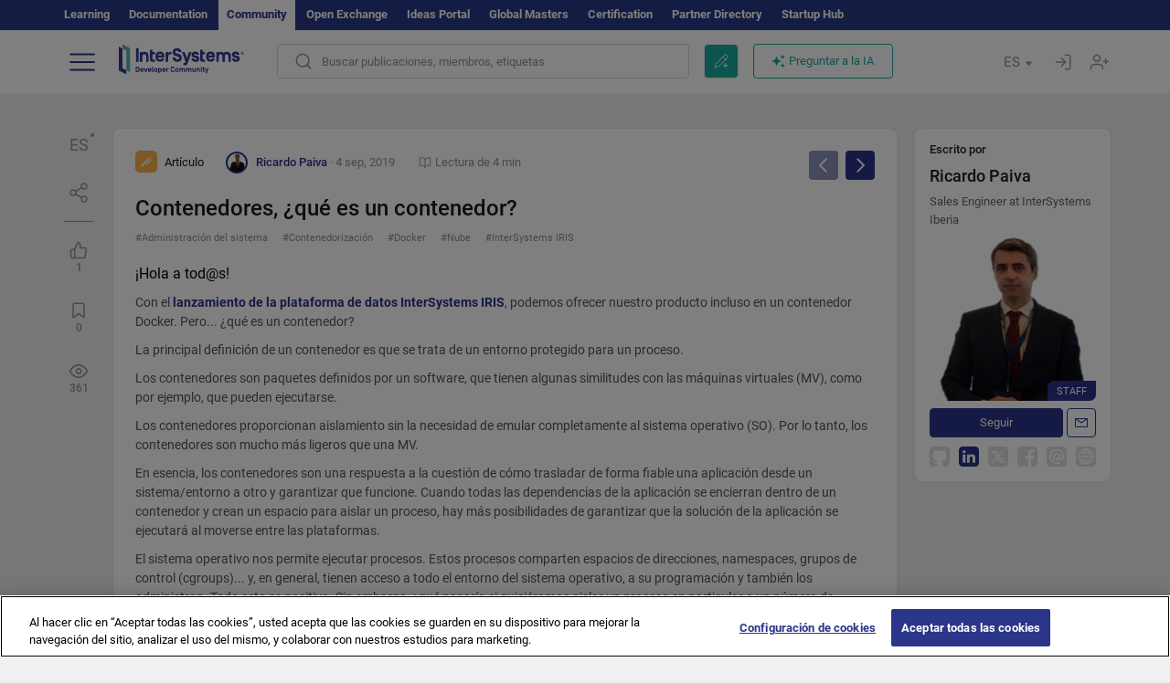

--- FILE ---
content_type: text/html; charset=utf-8
request_url: https://es.community.intersystems.com/post/contenedores-%C2%BFqu%C3%A9-es-un-contenedor
body_size: 14297
content:
<!DOCTYPE html>
<html lang="es" dir="ltr" prefix="content: http://purl.org/rss/1.0/modules/content/ dc: http://purl.org/dc/terms/ foaf: http://xmlns.com/foaf/0.1/ og: http://ogp.me/ns# rdfs: http://www.w3.org/2000/01/rdf-schema# sioc: http://rdfs.org/sioc/ns# sioct: http://rdfs.org/sioc/types# skos: http://www.w3.org/2004/02/skos/core# xsd: http://www.w3.org/2001/XMLSchema#">
<head>
  <link rel="profile" href="http://www.w3.org/1999/xhtml/vocab"/>
  <meta name="viewport" content="width=device-width, initial-scale=1.0">
  <!--[if IE]><![endif]-->
<meta http-equiv="Content-Type" content="text/html; charset=utf-8" />
<script charset="UTF-8" src="//cdn.cookielaw.org/consent/a2fffda9-5a56-4639-9e87-c4936c8fc11e/OtAutoBlock.js" async="async" data-cfasync="false"></script>
<script charset="UTF-8" src="//cdn.cookielaw.org/consent/a2fffda9-5a56-4639-9e87-c4936c8fc11e/otSDKStub.js" async="async" data-cfasync="false" data-language="es" data-domain-script="a2fffda9-5a56-4639-9e87-c4936c8fc11e"></script>
<meta name="twitter:card" content="summary" />
<meta property="og:title" content="Contenedores, ¿qué es un contenedor?" />
<meta name="twitter:title" content="Contenedores, ¿qué es un contenedor?" />
<meta property="og:description" content="¡Hola a tod@s!
Con el&amp;nbsp;lanzamiento de la plataforma de datos InterSystems IRIS, podemos ofrecer nuestro producto incluso en un contenedor Docker. Pero... ¿qué es un contenedor?
La principal defi" />
<meta name="twitter:description" content="¡Hola a tod@s!
Con el&amp;nbsp;lanzamiento de la plataforma de datos InterSystems IRIS, podemos ofrecer nuestro producto incluso en un contenedor Docker. Pero... ¿qué es un contenedor?
La principal defi" />
<meta property="og:image" content="https://es.community.intersystems.com/sites/default/files/inline/images/containersapartments.jpg" />
<meta name="twitter:image" content="https://es.community.intersystems.com/sites/default/files/inline/images/containersapartments.jpg" />
<meta property="og:url" content="https://es.community.intersystems.com/post/contenedores-%C2%BFqu%C3%A9-es-un-contenedor" />
<meta name="twitter:url" content="https://es.community.intersystems.com/post/contenedores-%C2%BFqu%C3%A9-es-un-contenedor" />
<meta property="og:site_name" content="Comunidad de Desarrolladores de InterSystems" />
<meta name="twitter:site" content="Comunidad de Desarrolladores de InterSystems" />
<link rel="alternate" hreflang="ja" href="https://jp.community.intersystems.com/post/%E3%82%B3%E3%83%B3%E3%83%86%E3%83%8A-%E3%82%B3%E3%83%B3%E3%83%86%E3%83%8A%E3%81%A8%E3%81%AF%EF%BC%9F" />
<link rel="alternate" hreflang="en" href="https://community.intersystems.com/post/container-what-container" />
<link rel="alternate" hreflang="es" href="https://es.community.intersystems.com/post/contenedores-%C2%BFqu%C3%A9-es-un-contenedor" />
<link rel="icon" href="/favicon/android-chrome-192x192.png" type="image/png" sizes="192x192" />
<link rel="icon" href="/favicon/favicon-16x16.png" type="image/png" sizes="16x16" />
<link rel="mask-icon" href="/favicon/safari-pinned-tab.svg" type="image/png" />
<link rel="manifest" href="/favicon/manifest.json" />
<meta name="msapplication-TileColor" content="#ffffff" />
<meta name="msvalidate.01" content="4E0775EB9197D0609B483E81EEE44D3E" />
<meta name="msapplication-TileImage" content="/favicon/mstile-150x150.png" />
<meta name="theme-color" content="#ffffff" />
<meta name="description" content="Contenedores, ¿qué es un contenedor? ⏩ Post por ✅ Ricardo Paiva ✅ Comunidad de Desarrolladores de InterSystems Administración del sistema ▶️ Contenedorización ▶️ Docker ▶️ Nube ▶️ InterSystems IRIS" />
<meta name="generator" content="Drupal 7 (http://drupal.org)" />
<link rel="canonical" href="https://es.community.intersystems.com/post/contenedores-%C2%BFqu%C3%A9-es-un-contenedor" />
<link rel="shortlink" href="https://es.community.intersystems.com/node/466611" />
    <title>Contenedores, ¿qué es un contenedor? | InterSystems Developer Community |</title>
  <link type="text/css" rel="stylesheet" href="/sites/default/files/advagg_css/css__9cWqptSUNYq5YedfIwh33VxtugFVWjDdEsblT8GhLKI__quUjyhSfbEukHj8a0hYvzm9VTmPALmSZvA0xfM_Oxzo__JKs3TKl4DnOaTy31RDucafutq301Jd_SGVh7FphHECs.css" media="all" />
<link type="text/css" rel="stylesheet" href="/sites/default/files/advagg_css/css__LzcsEKcWdIvxJSZLOhmhz9opbdG4k63s6K3gTtDTkzg__IcmWHJxoSuZ6JARsj6qYoUrs7wfqASQoMZKI0_lqnJo__JKs3TKl4DnOaTy31RDucafutq301Jd_SGVh7FphHECs.css" media="all" />
<link type="text/css" rel="stylesheet" href="/sites/default/files/advagg_css/css__MRgHwIW31RZOLKE55SBpt0eoWED02wq2IXA5fbDWn20___EFRur0IfJ8Xbqu1YooK8afK5HjRuAUUpUqyZ5_0v84__JKs3TKl4DnOaTy31RDucafutq301Jd_SGVh7FphHECs.css" media="all" />
<link type="text/css" rel="stylesheet" href="/sites/default/files/advagg_css/css__i-YSl2A-PLE_icVHi9TDI6cfwvqsbnj2jEPT8ADp6yw__53jqVPE0_3hP8R7D-6KIFu5jGpdRsfgdGA648kbR1K8__JKs3TKl4DnOaTy31RDucafutq301Jd_SGVh7FphHECs.css" media="all" />
<style>
/* <![CDATA[ */
sites/all/themes/intersys/js/highlight/styles/default.css

/* ]]> */
</style>
<link type="text/css" rel="stylesheet" href="/sites/default/files/advagg_css/css__AZoZWg6sF18wRWsuMxYTDyx7IZFaDbmfm8uJh6Oa7V4__oHHlZsFQfhClKhjnxz-u6ZAIKyN8lCnmRjDUORqC8SU__JKs3TKl4DnOaTy31RDucafutq301Jd_SGVh7FphHECs.css" media="all" />
<link type="text/css" rel="stylesheet" href="/sites/default/files/advagg_css/css__1exPct3QAvO_isQr_6mFp1rnHtSBE4nG8RVarNIjRB8__XFEXAV_pHU-HNyhFAPZ0o6ykeNhu5xgUKxIn45XuM6E__JKs3TKl4DnOaTy31RDucafutq301Jd_SGVh7FphHECs.css" media="all" />
</head>
<body class="navbar-is-fixed-top html not-front not-logged-in two-sidebars page-node page-node- page-node-466611 node-type-post i18n-es">
<script>
function StyleZoom() {
  const baseWidth = 2000;
  const maxZoom = 1.5;
  let zoom = 1 + Math.log(window.innerWidth / baseWidth) / 2; 
  if (zoom > maxZoom) {
    zoom = maxZoom;
  }
  if (zoom < 1) {
    zoom = 1;
  }
  document.body.style.zoom = zoom;
}

StyleZoom();

window.addEventListener("resize", StyleZoom);
</script>
  <div class="region region-page-top">
    <noscript><iframe src="https://www.googletagmanager.com/ns.html?id=GTM-5MXZ2P2" height="0" width="0" style="display:none;visibility:hidden"></iframe></noscript>  </div>
<div class="page-row page-row-expanded">
        <header id="navbar" role="banner" class="navbar navbar-fixed-top navbar-default">
       <div class="header-exterlan-link"><div class="container-fluid" class="header-exterlan-link-height">
<a href="http://learning.intersystems.com/"  rel="nofollow">Learning</a> <a href="http://docs.intersystems.com/" rel="nofollow">Documentation</a> <span style="">Community</span> <a href="https://openexchange.intersystems.com/" rel="nofollow">Open Exchange</a> <a href="https://ideas.intersystems.com/" rel="nofollow">Ideas Portal</a> <a href="https://globalmasters.intersystems.com/" rel="nofollow">Global Masters</a> <a href="https://www.intersystems.com/support-learning/learning-services/certification-program/" rel="nofollow">Certification</a> <a href="https://partner.intersystems.com" rel="nofollow">Partner Directory</a>  <a href="https://startup.intersystems.com/" rel="nofollow">Startup Hub</a> 
</div></div>
       

        <div class="container-fluid intsys_menu">

          

            <div class="navbar-header">
               <section id="block-intsys-search-intsys-search" class="block block-intsys-search clearfix">

      
  <form class="intsys_search_form_auto" action="https://es.community.intersystems.com/smartsearch" method="get" id="intsys-search-base-form" accept-charset="UTF-8"><div><div class="container-fluid"><div class="row">
<div class="col-grid-15 col-sm-3"> </div>

<div class="col-grid-15 col-sm-6">
<div class="input-group intsys-search-group">
<div class="form-item form-item-search form-type-textfield form-group"><input class="typehead form-control form-text" type="text" id="edit-search" name="search" value="" size="60" maxlength="128" /></div><div class="input-group-btn">
<button type="button" class="block-intsys-search-close-button"></button>
<button type="submit" class="ico-fastsearch"></button>
</div>
</div>
</div>



<div class="col-grid-15 col-sm-3"> </div>

</div></div></div></form>
</section>
<div class="block-intsys-search-button-mobile mobile-block nologin"></div>
<a href="/node/add/post" id="add-posttop-btn" class="btn-newtop-post-mobile mobile-block" title="New Post"></a>
				
<button type="button" class="navbar-toggle" data-toggle="collapse" data-target=".navbar-collapse"></button>

<div id="navmenuclose"></div><div id="navmenubutton"></div>

<a class="logo navbar-brand pull-left" href="https://es.community.intersystems.com/">
<img src="/sites/all/themes/intersys/images/intersystems-logo.svg"/>
</a>

            </div>



             
          <div class="navbar-collapse collapse">
<div class="menutitlemob"><span>Comunidad de Desarrolladores</span><button type="button"  class="navbar-toggle-close" data-toggle="collapse" data-target=".navbar-collapse"></button>
<button data-toggle="modal" data-target="#login-chatgpt-modal" class="ask-dc-ai-btn-menu">Ask DC AI</button>	
</div>

	
<nav role="navigation" class="nologin">
  <div class="region region-navigation">
    <section id="block-tb-megamenu-menu-user-menu-spanish" class="block block-tb-megamenu clearfix">

      
  <div  class="tb-megamenu tb-megamenu-menu-user-menu-spanish">
  <ul  class="tb-megamenu-nav nav menu navbar-nav level-0 items-9">
  <li  data-id="9771" data-level="1" data-type="menu_item" data-class="" data-xicon="" data-caption="" data-alignsub="" data-group="0" data-hidewcol="0" data-hidesub="0" class="tb-megamenu-item level-1 mega dropdown">
          <a href="#"  class="dropdown-toggle" highlightingmenu=""">
        
    Publicaciones          <span class="caret"></span>
          </a>
  <div  data-class="" data-width="" class="tb-megamenu-submenu dropdown-menu mega-dropdown-menu nav-child">
  <div class="mega-dropdown-inner">
    <div  class="tb-megamenu-row row">
  <div  data-class="" data-width="12" data-hidewcol="0" id="tb-megamenu-column-1" class="tb-megamenu-column col-sm-12  mega-col-nav">
  <div class="tb-megamenu-column-inner mega-inner clearfix">
        <ul  class="tb-megamenu-subnav mega-nav level-1 items-6">
  <li  data-id="9926" data-level="2" data-type="menu_item" data-class="" data-xicon="" data-caption="" data-alignsub="" data-group="0" data-hidewcol="0" data-hidesub="0" class="tb-megamenu-item level-2 mega">
          <a href="https://es.community.intersystems.com/tags/intersystems-official" >
        
    InterSystems Official          </a>
  </li>

<li  data-id="9786" data-level="2" data-type="menu_item" data-class="" data-xicon="" data-caption="" data-alignsub="" data-group="0" data-hidewcol="0" data-hidesub="0" class="tb-megamenu-item level-2 mega">
          <a href="https://es.community.intersystems.com/?filter=articles" >
        
    Artículos          </a>
  </li>

<li  data-id="9791" data-level="2" data-type="menu_item" data-class="" data-xicon="" data-caption="" data-alignsub="" data-group="0" data-hidewcol="0" data-hidesub="0" class="tb-megamenu-item level-2 mega">
          <a href="https://es.community.intersystems.com/?filter=announcements" >
        
    Anuncios          </a>
  </li>

<li  data-id="9796" data-level="2" data-type="menu_item" data-class="" data-xicon="" data-caption="" data-alignsub="" data-group="0" data-hidewcol="0" data-hidesub="0" class="tb-megamenu-item level-2 mega">
          <a href="https://es.community.intersystems.com/?filter=questions" >
        
    Preguntas y respuestas          </a>
  </li>

<li  data-id="14386" data-level="2" data-type="menu_item" data-class="" data-xicon="" data-caption="" data-alignsub="" data-group="0" data-hidewcol="0" data-hidesub="0" class="tb-megamenu-item level-2 mega">
          <a href="https://es.community.intersystems.com/?filter=discussion" >
        
    Debates          </a>
  </li>

<li  data-id="9946" data-level="2" data-type="menu_item" data-class="" data-xicon="" data-caption="" data-alignsub="" data-group="0" data-hidewcol="0" data-hidesub="0" class="tb-megamenu-item level-2 mega">
          <a href="https://es.community.intersystems.com/tagsclouds" >
        
    Etiquetas          </a>
  </li>
</ul>
  </div>
</div>
</div>
  </div>
</div>
</li>

<li  data-id="9941" data-level="1" data-type="menu_item" data-class="" data-xicon="" data-caption="" data-alignsub="" data-group="0" data-hidewcol="0" data-hidesub="0" class="tb-megamenu-item level-1 mega dropdown">
          <a href="#"  class="dropdown-toggle" highlightingmenu="highlightingmenu1"">
        
    Eventos          <span class="caret"></span>
          </a>
  <div  data-class="" data-width="" class="tb-megamenu-submenu dropdown-menu mega-dropdown-menu nav-child">
  <div class="mega-dropdown-inner">
    <div  class="tb-megamenu-row row">
  <div  data-class="" data-width="12" data-hidewcol="0" id="tb-megamenu-column-2" class="tb-megamenu-column col-sm-12  mega-col-nav">
  <div class="tb-megamenu-column-inner mega-inner clearfix">
        <ul  class="tb-megamenu-subnav mega-nav level-1 items-4">
  <li  data-id="14381" data-level="2" data-type="menu_item" data-class="" data-xicon="" data-caption="" data-alignsub="" data-group="0" data-hidewcol="0" data-hidesub="0" class="tb-megamenu-item level-2 mega">
          <a href="https://es.community.intersystems.com/contests/current"  class="highlightingmenu1">
        
    Concurso de Artículos Técnicos          </a>
  </li>

<li  data-id="17601" data-level="2" data-type="menu_item" data-class="" data-xicon="" data-caption="" data-alignsub="" data-group="0" data-hidewcol="0" data-hidesub="0" class="tb-megamenu-item level-2 mega">
          <a href="https://es.community.intersystems.com/post/tercer-concurso-de-ideas-de-intersystems"  class="highlightingmenu1">
        
    Concurso de ideas de InterSystems          </a>
  </li>

<li  data-id="17621" data-level="2" data-type="menu_item" data-class="" data-xicon="" data-caption="" data-alignsub="" data-group="0" data-hidewcol="0" data-hidesub="0" class="tb-megamenu-item level-2 mega">
          <a href="https://openexchange.intersystems.com/contest/current" >
        
    Concurso de programación          </a>
  </li>

<li  data-id="9921" data-level="2" data-type="menu_item" data-class="" data-xicon="" data-caption="" data-alignsub="" data-group="0" data-hidewcol="0" data-hidesub="0" class="tb-megamenu-item level-2 mega">
          <a href="https://es.community.intersystems.com/events" >
        
    Calendario de eventos          </a>
  </li>
</ul>
  </div>
</div>
</div>
  </div>
</div>
</li>

<li  data-id="9816" data-level="1" data-type="menu_item" data-class="" data-xicon="" data-caption="" data-alignsub="" data-group="0" data-hidewcol="0" data-hidesub="0" class="tb-megamenu-item level-1 mega dropdown">
          <a href="#"  class="dropdown-toggle" highlightingmenu=""">
        
    Productos          <span class="caret"></span>
          </a>
  <div  data-class="" data-width="" class="tb-megamenu-submenu dropdown-menu mega-dropdown-menu nav-child">
  <div class="mega-dropdown-inner">
    <div  class="tb-megamenu-row row">
  <div  data-class="" data-width="12" data-hidewcol="0" id="tb-megamenu-column-3" class="tb-megamenu-column col-sm-12  mega-col-nav">
  <div class="tb-megamenu-column-inner mega-inner clearfix">
        <ul  class="tb-megamenu-subnav mega-nav level-1 items-8">
  <li  data-id="9826" data-level="2" data-type="menu_item" data-class="" data-xicon="" data-caption="" data-alignsub="" data-group="0" data-hidewcol="0" data-hidesub="0" class="tb-megamenu-item level-2 mega">
          <a href="https://es.community.intersystems.com/tags/intersystems-iris" >
        
    InterSystems IRIS          </a>
  </li>

<li  data-id="9836" data-level="2" data-type="menu_item" data-class="" data-xicon="" data-caption="" data-alignsub="" data-group="0" data-hidewcol="0" data-hidesub="0" class="tb-megamenu-item level-2 mega">
          <a href="https://es.community.intersystems.com/tags/intersystems-iris-health" >
        
    InterSystems IRIS for Health          </a>
  </li>

<li  data-id="9856" data-level="2" data-type="menu_item" data-class="" data-xicon="" data-caption="" data-alignsub="" data-group="0" data-hidewcol="0" data-hidesub="0" class="tb-megamenu-item level-2 mega">
          <a href="https://es.community.intersystems.com/tags/healthshare" >
        
    HealthShare          </a>
  </li>

<li  data-id="9931" data-level="2" data-type="menu_item" data-class="" data-xicon="" data-caption="" data-alignsub="" data-group="0" data-hidewcol="0" data-hidesub="0" class="tb-megamenu-item level-2 mega">
          <a href="https://es.community.intersystems.com/tags/trakcare" >
        
    TrakCare          </a>
  </li>

<li  data-id="9846" data-level="2" data-type="menu_item" data-class="" data-xicon="" data-caption="" data-alignsub="" data-group="0" data-hidewcol="0" data-hidesub="0" class="tb-megamenu-item level-2 mega">
          <a href="https://es.community.intersystems.com/tags/cach%C3%A9" >
        
    Caché          </a>
  </li>

<li  data-id="9821" data-level="2" data-type="menu_item" data-class="" data-xicon="" data-caption="" data-alignsub="" data-group="0" data-hidewcol="0" data-hidesub="0" class="tb-megamenu-item level-2 mega">
          <a href="https://es.community.intersystems.com/tags/atelier" >
        
    Atelier          </a>
  </li>

<li  data-id="9831" data-level="2" data-type="menu_item" data-class="" data-xicon="" data-caption="" data-alignsub="" data-group="0" data-hidewcol="0" data-hidesub="0" class="tb-megamenu-item level-2 mega">
          <a href="https://es.community.intersystems.com/tags/intersystems-iris-bi-deepsee" >
        
    InterSystems Analytics (DeepSee)          </a>
  </li>

<li  data-id="9841" data-level="2" data-type="menu_item" data-class="" data-xicon="" data-caption="" data-alignsub="" data-group="0" data-hidewcol="0" data-hidesub="0" class="tb-megamenu-item level-2 mega">
          <a href="https://es.community.intersystems.com/tags/intersystems-natural-language-processing-nlp-iknow" >
        
    InterSystems Text Analytics(iKnow)          </a>
  </li>
</ul>
  </div>
</div>
</div>
  </div>
</div>
</li>

<li  data-id="11951" data-level="1" data-type="menu_item" data-class="" data-xicon="" data-caption="" data-alignsub="" data-group="0" data-hidewcol="0" data-hidesub="0" class="tb-megamenu-item level-1 mega dropdown">
          <a href="#"  class="dropdown-toggle" highlightingmenu=""">
        
    Empleo          <span class="caret"></span>
          </a>
  <div  data-class="" data-width="" class="tb-megamenu-submenu dropdown-menu mega-dropdown-menu nav-child">
  <div class="mega-dropdown-inner">
    <div  class="tb-megamenu-row row">
  <div  data-class="" data-width="12" data-hidewcol="0" id="tb-megamenu-column-4" class="tb-megamenu-column col-sm-12  mega-col-nav">
  <div class="tb-megamenu-column-inner mega-inner clearfix">
        <ul  class="tb-megamenu-subnav mega-nav level-1 items-2">
  <li  data-id="10246" data-level="2" data-type="menu_item" data-class="" data-xicon="" data-caption="" data-alignsub="" data-group="0" data-hidewcol="0" data-hidesub="0" class="tb-megamenu-item level-2 mega">
          <a href="https://es.community.intersystems.com/tags/job-opportunity" >
        
    Oferta de empleo          </a>
  </li>

<li  data-id="9881" data-level="2" data-type="menu_item" data-class="" data-xicon="" data-caption="" data-alignsub="" data-group="0" data-hidewcol="0" data-hidesub="0" class="tb-megamenu-item level-2 mega">
          <a href="https://es.community.intersystems.com/tags/job-wanted" >
        
    Demanda de empleo          </a>
  </li>
</ul>
  </div>
</div>
</div>
  </div>
</div>
</li>

<li  data-id="9951" data-level="1" data-type="menu_item" data-class="" data-xicon="" data-caption="" data-alignsub="" data-group="0" data-hidewcol="0" data-hidesub="0" class="tb-megamenu-item level-1 mega">
          <a href="https://es.community.intersystems.com/members" >
        
    Miembros          </a>
  </li>

<li  data-id="9956" data-level="1" data-type="menu_item" data-class="" data-xicon="" data-caption="" data-alignsub="" data-group="0" data-hidewcol="0" data-hidesub="0" class="tb-megamenu-item level-1 mega dropdown">
          <a href="#"  class="dropdown-toggle" highlightingmenu="highlightingmenu1"">
        
    Acerca de          <span class="caret"></span>
          </a>
  <div  data-class="" data-width="" class="tb-megamenu-submenu dropdown-menu mega-dropdown-menu nav-child">
  <div class="mega-dropdown-inner">
    <div  class="tb-megamenu-row row">
  <div  data-class="" data-width="12" data-hidewcol="0" id="tb-megamenu-column-5" class="tb-megamenu-column col-sm-12  mega-col-nav">
  <div class="tb-megamenu-column-inner mega-inner clearfix">
        <ul  class="tb-megamenu-subnav mega-nav level-1 items-8">
  <li  data-id="17566" data-level="2" data-type="menu_item" data-class="" data-xicon="" data-caption="" data-alignsub="" data-group="0" data-hidewcol="0" data-hidesub="0" class="tb-megamenu-item level-2 mega">
          <a href="https://es.community.intersystems.com/about"  class="highlightingmenu1">
        
    Sobre nosotros          </a>
  </li>

<li  data-id="9961" data-level="2" data-type="menu_item" data-class="" data-xicon="" data-caption="" data-alignsub="" data-group="0" data-hidewcol="0" data-hidesub="0" class="tb-megamenu-item level-2 mega">
          <a href="https://es.community.intersystems.com/post/%C2%A1bienvenido-la-comunidad-de-desarrolladores-de-intersystems-en-espa%C3%B1ol" >
        
    Bienvenido a la Comunidad de Desarrolladores          </a>
  </li>

<li  data-id="9966" data-level="2" data-type="menu_item" data-class="" data-xicon="" data-caption="" data-alignsub="" data-group="0" data-hidewcol="0" data-hidesub="0" class="tb-megamenu-item level-2 mega">
          <a href="https://es.community.intersystems.com/tags/developer-community-faq" >
        
    Preguntas frecuentes de la comunidad          </a>
  </li>

<li  data-id="10251" data-level="2" data-type="menu_item" data-class="" data-xicon="" data-caption="" data-alignsub="" data-group="0" data-hidewcol="0" data-hidesub="0" class="tb-megamenu-item level-2 mega">
          <a href="https://es.community.intersystems.com/tags/dc-feedback" >
        
    Opiniones de la comunidad          </a>
  </li>

<li  data-id="10261" data-level="2" data-type="menu_item" data-class="" data-xicon="" data-caption="" data-alignsub="" data-group="0" data-hidewcol="0" data-hidesub="0" class="tb-megamenu-item level-2 mega">
          <a href="https://public-analytics.community.intersystems.com/dsw/index.html#/DCANALYTICS" >
        
    Analítica de la comunidad          </a>
  </li>

<li  data-id="10266" data-level="2" data-type="menu_item" data-class="" data-xicon="" data-caption="" data-alignsub="" data-group="0" data-hidewcol="0" data-hidesub="0" class="tb-megamenu-item level-2 mega">
          <a href="https://github.com/intersystems-community/developer-community/projects/13"  target="_blank">
        
    Reportar incidencias          </a>
  </li>

<li  data-id="14801" data-level="2" data-type="menu_item" data-class="" data-xicon="" data-caption="" data-alignsub="" data-group="0" data-hidewcol="0" data-hidesub="0" class="tb-megamenu-item level-2 mega">
          <a href="https://ideas.intersystems.com/ideas" >
        
    Comparte una idea          </a>
  </li>

<li  data-id="10256" data-level="2" data-type="menu_item" data-class="" data-xicon="" data-caption="" data-alignsub="" data-group="0" data-hidewcol="0" data-hidesub="0" class="tb-megamenu-item level-2 mega">
          <a href="https://www.intersystems.com/who-we-are/contact-us/" >
        
    Contacto          </a>
  </li>
</ul>
  </div>
</div>
</div>
  </div>
</div>
</li>
</ul>
</div>

</section>
  </div>
<a href="https://login.intersystems.com/oauth2/authorize?redirect_uri=https%3A//es.community.intersystems.com/loginoauth&amp;response_type=code&amp;scope=openid%20profile%20email%20sso_person%20mapped_org&amp;state=https%3A//es.community.intersystems.com/post/contenedores-%25C2%25BFqu%25C3%25A9-es-un-contenedor&amp;nonce=%7Bnonce%7D&amp;client_id=UQooTI8dIdL11fyD7oDl5BFHBSwwc3JVQzXiyGTLETY&amp;ssoPrompt=create" class="block-personal-form btn-create-intsys nomobile" title="Registrarse"></a><a href="https://login.intersystems.com/oauth2/authorize?redirect_uri=https%3A//es.community.intersystems.com/loginoauth&amp;response_type=code&amp;scope=openid%20profile%20email%20sso_person%20mapped_org&amp;state=https%3A//es.community.intersystems.com/post/contenedores-%25C2%25BFqu%25C3%25A9-es-un-contenedor&amp;nonce=%7Bnonce%7D&amp;client_id=UQooTI8dIdL11fyD7oDl5BFHBSwwc3JVQzXiyGTLETY" class="block-personal-form btn-login-intsys nomobile" title="Entrar"></a><section id="block-locale-language" class="block block-locale clearfix">

        <h2 class="block-title">ES <span class="caret"></span></h2>
    
  <ul class="language-switcher-locale-url"><li class="es first active"><a href="https://es.community.intersystems.com/" class="language-link active" xml:lang="es" > </a></li>
<li class="pt"><a href="https://pt.community.intersystems.com/" class="language-link" xml:lang="pt" > </a></li>
<li class="ja"><a href="https://jp.community.intersystems.com/" class="language-link" xml:lang="ja" > </a></li>
<li class="zh-hant"><a href="https://cn.community.intersystems.com/" class="language-link" xml:lang="zh-hant" > </a></li>
<li class="fr"><a href="https://fr.community.intersystems.com/" class="language-link" xml:lang="fr" > </a></li>
<li class="en last"><a href="https://community.intersystems.com/" class="language-link" xml:lang="en" > </a></li>
</ul>
</section>
<span class="block-intsys-search-area" aria-hidden="true">
<div class="block-intsys-search-button">Buscar publicaciones, miembros, etiquetas</div>
<button class="btn-newtop-post" data-toggle="modal" data-target="#login-post-modal" title="Nueva publicación"></button><button data-toggle="modal" data-target="#login-chatgpt-modal" class="ask-dc-ai-btn">Preguntar a la IA</button>
</span>

   <div class="intsys-navbar-link-show">
<ul class="tb-megamenu-nav nav menu navbar-nav level-0 items-100000 add-link-processed" style="text-align: left;">
<li data-id="720" data-level="1" data-type="menu_item" data-class="" data-xicon="is-icon icon-book" data-caption="" data-alignsub="" data-group="0" data-hidewcol="0" data-hidesub="0" class="tb-megamenu-item level-1 mega dropdown">
<a href="https://login.intersystems.com/oauth2/authorize?redirect_uri=https%3A//es.community.intersystems.com/loginoauth&amp;response_type=code&amp;scope=openid%20profile%20email%20sso_person%20mapped_org&amp;state=https%3A//es.community.intersystems.com/post/contenedores-%25C2%25BFqu%25C3%25A9-es-un-contenedor&amp;nonce=%7Bnonce%7D&amp;client_id=UQooTI8dIdL11fyD7oDl5BFHBSwwc3JVQzXiyGTLETY&amp;ssoPrompt=create" class="block-personal-form btn-create-intsys nomobile" title="Registrarse"></a></li><li data-id="720" data-level="1" data-type="menu_item" data-class="" data-xicon="is-icon icon-book" data-caption="" data-alignsub="" data-group="0" data-hidewcol="0" data-hidesub="0" class="tb-megamenu-item level-1 mega dropdown">
<a href="https://login.intersystems.com/oauth2/authorize?redirect_uri=https%3A//es.community.intersystems.com/loginoauth&amp;response_type=code&amp;scope=openid%20profile%20email%20sso_person%20mapped_org&amp;state=https%3A//es.community.intersystems.com/post/contenedores-%25C2%25BFqu%25C3%25A9-es-un-contenedor&amp;nonce=%7Bnonce%7D&amp;client_id=UQooTI8dIdL11fyD7oDl5BFHBSwwc3JVQzXiyGTLETY" class="block-personal-form btn-login-intsys nomobile" title="Entrar"></a></li>
 </ul>
</div>


    <div class="mobile-block language-switcher-url">
<div class="language-switcher-block" onClick="jQuery('.language-switcher-list').toggle();">Idioma <div class="language-switcher-nowlang">ES<span>|</span><div class="language-switcher-mobico"></div></div></div>
<div class="language-switcher-list">
        <a href="https://es.community.intersystems.com/" class="active">ES</a><a href="https://pt.community.intersystems.com/" class="">PT</a><a href="https://jp.community.intersystems.com/" class="">JP</a><a href="https://cn.community.intersystems.com/" class="">CN</a><a href="https://fr.community.intersystems.com/" class="">FR</a><a href="https://community.intersystems.com/" class="">EN</a>        </div>
    </div>

</nav>

</div>
          
        </div>

    </header>
    <div id="drupalmessages"></div>    <div class="main-container container-fluid">

        <header role="banner" id="page-header">
                  </header>
  

                <div class="row">
              <div class="">
                  <section class="col-sm-12">
                    <div class="margin-bottom-md add-post-button add-post-mobile"><a href="https://es.community.intersystems.com/node/add/post" id="add-post-btn" class="full-width btn btn-successes btn-new-post">Nueva publicación</a></div>                  </section>
              </div>
          </div>
      
        <div class="row">

                        <aside class="col-grid-15 col-sm-1"
                     role="complementary">
                  <div class="region region-sidebar-first">
    <section id="block-intsys-blocks-intsys-posts-more-options" class="block block-intsys-blocks clearfix">

      
  <div class="post-full-actions"><div class="btn-post-actions"><div class="actions-margin"><div id="btn-post-translate" class="btn-post-translate btn-post-ico">ES</div></div><div class="postactions-drop" id="drop-btn-post-translate"><ul class="links" id="block-translate-language"><li class="language-share language-active"><a href="https://es.community.intersystems.com/node/466611/translation?lang=pt">Portuguese</a></li><li class="language-share language-active"><a href="https://jp.community.intersystems.com/post/%E3%82%B3%E3%83%B3%E3%83%86%E3%83%8A-%E3%82%B3%E3%83%B3%E3%83%86%E3%83%8A%E3%81%A8%E3%81%AF%EF%BC%9F" class="language-this">日本語</a></li><li class="language-share language-active"><a href="https://es.community.intersystems.com/node/466611/translation?lang=zh-hant">中文</a></li><li class="language-share language-active"><a href="https://es.community.intersystems.com/node/466611/translation?lang=fr">Français</a></li><li class="language-share language-active"><a href="https://community.intersystems.com/post/container-what-container" class="language-this">English</a></li></ul>	</div></div><div class="btn-post-actions"><div class="actions-margin"><div id="btn-post-share" class="btn-post-share btn-post-ico"></div></div><div class="postactions-drop" id="drop-btn-post-share"><ul class="links"><li><a class="service-links-copy link-clipboard" href="javascript:" data-clipboard-text="https://es.community.intersystems.com/node/466611">Copiar enlace</a></li></ul><ul class="links"><li class="service-links-twitter first"><a href="http://twitter.com/share?url=https%3A//es.community.intersystems.com/post/contenedores-%C2%BFqu%C3%A9-es-un-contenedor&amp;text=Contenedores%2C%20%C2%BFqu%C3%A9%20es%20un%20contenedor%3F%20%40InterSystemsDev%20%23InterSystemsIRIS%20%23SysAdmin%20%23Docker%20%23Cloud%20%3E%3E" class="service-links-twitter" rel="nofollow" target="_blank">X (Twitter)</a></li>
<li class="service-links-reddit"><a href="http://reddit.com/submit?url=https%3A//es.community.intersystems.com/post/contenedores-%25C2%25BFqu%25C3%25A9-es-un-contenedor&amp;title=Contenedores%2C%20%C2%BFqu%C3%A9%20es%20un%20contenedor%3F" class="service-links-reddit" rel="nofollow" target="_blank">Reddit</a></li>
<li class="service-links-linkedin"><a href="http://www.linkedin.com/shareArticle?mini=true&amp;url=https%3A//es.community.intersystems.com/post/contenedores-%25C2%25BFqu%25C3%25A9-es-un-contenedor&amp;title=Contenedores%2C%20%C2%BFqu%C3%A9%20es%20un%20contenedor%3F&amp;summary=&amp;source=InterSystems%20Developer%20Community" class="service-links-linkedin" rel="nofollow" target="_blank">LinkedIn</a></li>
<li class="service-links-facebook last"><a href="http://www.facebook.com/sharer.php?u=https%3A//es.community.intersystems.com/post/contenedores-%25C2%25BFqu%25C3%25A9-es-un-contenedor&amp;t=Contenedores%2C%20%C2%BFqu%C3%A9%20es%20un%20contenedor%3F" class="service-links-facebook" rel="nofollow" target="_blank">Facebook</a></li>
</ul></div></div><div class='linepostblockstat'></div><div class="btn-post-actions one"><div class="actions-margin"><div id="btn-post-like" data-toggle = "modal" data-target="#login-rating-modal" class="btn-post-like btn-post-ico one"><span>1</span></div></div></div><div class="btn-post-actions one"><div class="actions-margin"><div id="btn-post-star" data-toggle = "modal" data-target="#login-rating-modal" class="btn-post-star btn-post-ico one"><span>0</span></div></div></div><div class="btn-post-actions noaction"><div><div id="btn-post-view"  class="btn-post-view btn-post-ico one"><span>361</span></div></div></div>
</section>
  </div>
              </aside>  <!-- /#sidebar-first -->
          
            <section class="col-grid-15 col-sm-8" >
             <div class="subsection">
       <div class="row top-content">


                                              <div class="container-fluid">
                                </div>
              
            <div class="container-fluid">
              

            </div>
        </div>




                                                          <div class="region region-content">
    <section id="block-system-main" class="block block-system clearfix">

      
  <div itemscope itemprop="mainEntity" itemtype="https://schema.org/Article"><div><div class="views-row node node-post node-full"  about="https://es.community.intersystems.com/post/contenedores-%C2%BFqu%C3%A9-es-un-contenedor" typeof="sioc:Item foaf:Document">
<article id="post-466611" class="node node-post node-full clearfix" >
<div class="row ">
<div  class="col-xs-12">
<div class="col-sm-8 col-xs-12 node-actions text-left">

<span class="top-teaser"><span class="teaser-node-icon article-node-icon"></span> <span class="name-teaser">Artículo</span>  
<span class="user-teaser">
  <div class="user-picture">
    <span class="img_teaser staff " style="background-image:url(https://community.intersystems.com/sites/default/files/styles/thumbnail/public/pictures/picture-11111-1615821920.png?itok=Qei-Ep7R);"></span>  </div>
<span property="dc:date dc:created" content="2019-09-04T11:29:34-04:00" datatype="xsd:dateTime" rel="sioc:has_creator"> <span itemprop="author" itemscope itemtype="http://schema.org/Person"><a itemprop="url" href="https://es.community.intersystems.com/user/ricardo-paiva" title="" class="username" xml:lang="" about="https://es.community.intersystems.com/user/ricardo-paiva" typeof="sioc:UserAccount" property="foaf:name" datatype=""><span itemprop="name">Ricardo Paiva</span></a></span> <small itemprop="dateCreated" datetime="2019-09-04T11:29:34-04:00"> &#183; 4 sep, 2019</small></span> 
<span class="time-read"><span class="clock-icon"></span> Lectura de 4 min</span> 
</span>
</span>
</div>
<div class="col-sm-4 col-xs-12 node-actions text-right desktop-block">

                    
 
<span class="link-next-article-unactive post-node-icon icon-rotate-180"></span><a href="https://es.community.intersystems.com/post/contenedores-¿qué-es-un-contenedor-basado-en-imágenes" class="link-next-article post-node-icon" title="Siguiente publicación"></a>           
</div></div></div>
<div class="row ">
<div class="col-md-12 articleclass articleclasses ">
<h1 class="page-header" id="page-title" itemprop="headline">Contenedores, ¿qué es un contenedor?</h1>
<div class="node-tags"><span class="teaser-tags"><a href="https://es.community.intersystems.com/tags/system-administration" typeof="skos:Concept" property="rdfs:label skos:prefLabel" datatype="" class="teaser-tag">#Administración del sistema</a> <a href="https://es.community.intersystems.com/tags/containerization" typeof="skos:Concept" property="rdfs:label skos:prefLabel" datatype="" class="teaser-tag">#Contenedorización</a> <a href="https://es.community.intersystems.com/tags/docker" typeof="skos:Concept" property="rdfs:label skos:prefLabel" datatype="" class="teaser-tag">#Docker</a> <a href="https://es.community.intersystems.com/tags/cloud" typeof="skos:Concept" property="rdfs:label skos:prefLabel" datatype="" class="teaser-tag">#Nube</a> <a href="https://es.community.intersystems.com/tags/intersystems-iris" typeof="skos:Concept" property="rdfs:label skos:prefLabel" datatype="" class="teaser-tag">#InterSystems IRIS</a></span></div><div itemprop="articleBody"><div class="field field-name-field-body field-type-text-long field-label-hidden"><div class="field-items"><div class="field-item even"><!DOCTYPE html PUBLIC "-//W3C//DTD HTML 4.0 Transitional//EN" "http://www.w3.org/TR/REC-html40/loose.dtd">
<html><body><p><span style="font-size:16px;">&iexcl;Hola a tod@s!</span></p>
<p><span style="font-size:10.5pt"><span style=""><span style="background:white"><span style="color:#555555">Con el&nbsp;</span></span><a href="https://community.intersystems.com/post/intersystems-iris-data-platform-201810-release"><span style="background:white"><span style="font-weight:bold">lanzamiento de la plataforma de datos InterSystems IRIS</span></span></a><span style="background:white"><span style="color:#555555">, podemos ofrecer nuestro producto incluso en un contenedor Docker. Pero... &iquest;qu&eacute; es un contenedor?</span></span></span></span></p>
<p><span style="font-size:10.5pt"><span style=""><span style="color:#555555"><span style="background:white">La principal definici&oacute;n de un contenedor es que se trata de un entorno protegido para un proceso. &nbsp;</span></span></span></span></p>
<p><!--break--><span style="font-size:10.5pt"><span style=""><span style="color:#555555"><span style="background:white">Los contenedores son paquetes definidos por un software, que tienen algunas similitudes con las m&aacute;quinas virtuales (MV), como por ejemplo, que pueden ejecutarse.</span></span></span></span></p>
<p><span style="font-size:10.5pt"><span style=""><span style="color:#555555"><span style="background:white">Los contenedores proporcionan aislamiento sin la necesidad de emular completamente al sistema operativo (SO). Por lo tanto, los contenedores son mucho m&aacute;s ligeros que una MV.</span></span></span></span></p>
<p><span style="font-size:10.5pt"><span style=""><span style="color:#555555"><span style="background:white">En esencia, los contenedores son una respuesta a la cuesti&oacute;n de c&oacute;mo trasladar de forma fiable una aplicaci&oacute;n desde un sistema/entorno a otro y garantizar que funcione. Cuando todas las dependencias de la aplicaci&oacute;n se encierran dentro de un contenedor y crean un espacio para aislar un proceso, hay m&aacute;s posibilidades de garantizar que la soluci&oacute;n de la aplicaci&oacute;n se ejecutar&aacute; al moverse entre las plataformas. &nbsp;</span></span></span></span></p>
<p><span style="font-size:10.5pt"><span style=""><span style="color:#555555"><span style="background:white">El sistema operativo nos permite ejecutar procesos. Estos procesos comparten espacios de direcciones, namespaces, grupos de control (cgroups)...&nbsp;y, en general, tienen acceso a todo el entorno del sistema operativo, a su programaci&oacute;n y tambi&eacute;n los administran. Todo esto es positivo. Sin embargo, &iquest;qu&eacute; pasar&iacute;a si quisi&eacute;ramos aislar un proceso en particular o un n&uacute;mero de procesos para ejecutar una tarea, operaci&oacute;n o servicio espec&iacute;ficos? Los contenedores nos brindan la capacidad de aislar un proceso. Por lo tanto, podr&iacute;amos definir un contenedor como el entorno protegido para un proceso.</span></span></span></span></p>
<p><span style="font-size:10.5pt"><span style=""><span style="background:white"><span style="color:#555555">Entonces &iquest;qu&eacute; es un entorno protegido? Es un grado de aislamiento en el cual un contenedor guarda sus procesos. Esta caracter&iacute;stica se implementa mediante la funci&oacute;n central de Linux llamada namespaces (</span></span><a href="https://en.wikipedia.org/wiki/Linux_namespaces"><span style="background:white"><span style="font-weight:bold">https://en.wikipedia.org/wiki/Linux_namespaces</span></span></a><span style="background:white"><span style="color:#555555">), la cual tambi&eacute;n permite que otras partes importantes del sistema se a&iacute;slen, como la interfaz de red, los puntos de montaje, comunicaciones entre procesos (IPC) y tiempo compartido universal (uts).&nbsp;</span></span></span></span></p>
<p><span style="font-size:10.5pt"><span style=""><span style="background:white"><span style="color:#555555">El contenedor o entorno protegido tambi&eacute;n puede dirigirse o controlarse mediante otra funci&oacute;n central llamada grupos de control o cgroups (</span></span><a href="https://en.wikipedia.org/wiki/Cgroups"><span style="background:white"><span style="font-weight:bold">https://en.wikipedia.org/wiki/Cgroups</span></span></a><span style="background:white"><span style="color:#555555">). Las reglas que damos a los contenedores sirven para garantizar que el contenedor sea un buen vecino cuando comparta recursos con otros contenedores y con el servidor.</span></span></span></span></p>
<p style="margin-bottom:9px"><span style="font-size:10.5pt"><span style=""><span style="color:#555555"><span style="background:white">Para entender cu&aacute;l es la diferencia entre un contenedor y una MV, podr&iacute;amos utilizar la analog&iacute;a de que una MV es como una&nbsp;</span><span style="background:white"><span style="font-style:italic">casa</span></span><span style="background:white">, mientras que el contenedor es como un </span><span style="background:white"><span style="font-style:italic">piso</span></span><span style="background:white">.</span></span></span></span> &nbsp;</p>

<p><img itemprop="image"  alt=""  data-img="https://community.intersystems.com/sites/default/files/inline/images/containersapartments.jpg"  data-lg="https://community.intersystems.com/sites/default/files/inline/images/containersapartments.jpg" data-md="https://community.intersystems.com/sites/default/files/inline/images/containersapartments.jpg" data-sm="https://community.intersystems.com/sites/default/files/inline/images/containersapartments.jpg" data-xs="https://community.intersystems.com/sites/default/files/inline/images/containersapartments.jpg" src="https://community.intersystems.com/sites/default/files/inline/images/containersapartments.jpg"   style=";max-width:100%;height:auto;; width: 650px;"></p>
<p><span style="font-size:10.5pt"><span style=""><span style="color:#555555"><span style="background:white">Las m&aacute;quinas virtuales son aut&oacute;nomas e independientes como una casa. Todas las casas tienen su propia infraestructura: tuber&iacute;as, calefacci&oacute;n, electricidad, etc. Adem&aacute;s, una casa tiene requerimientos m&iacute;nimos (al menos 1 dormitorio, 1 techo, etc.)</span></span></span></span></p>
<p><span style="font-size:10.5pt"><span style=""><span style="color:#555555"><span style="background:white">En cambio, los contenedores se construyeron para aprovechar una infraestructura compartida y por ello podemos compararlos con un piso. El complejo de pisos comparte las tuber&iacute;as, la calefacci&oacute;n, el sistema el&eacute;ctrico, la entrada principal, los ascensores, etc. &nbsp;De la misma forma, los contenedores aprovechan los recursos disponibles del servidor mediante el kernel de Linux. Tambi&eacute;n, hay que considerar que los pisos son de diferentes tama&ntilde;os y formas.</span></span></span></span></p>
<p><span style="font-size:10.5pt"><span style=""><span style="color:#555555"><span style="background:white">Debido a que los contenedores no tienen un sistema operativo completo, sino &uacute;nicamente las caracter&iacute;sticas m&iacute;nimas para acoplarse a Linux, como algunos ejecutables en /bin, algunos archivos de configuraci&oacute;n y definici&oacute;n en /etc y algunos otros archivos, estos pueden ser de tama&ntilde;o peque&ntilde;o, lo cual los hace m&aacute;s r&aacute;pidos al momento de moverlos o ejecutarlos en segundo plano. Esto se traduce en mayor velocidad a partir del momento en que se construyen, desde el canal de suministro de la f&aacute;brica de software hasta la ejecuci&oacute;n final en producci&oacute;n. Por cierto, los contenedores se ajustan perfectamente al contexto de la arquitectura de microservicios CI/CD, pero esa es otra historia.</span></span></span></span></p>
<p><span style="font-size:10.5pt"><span style=""><span style="color:#555555"><span style="background:white">Los procesos en el contenedor est&aacute;n estrechamente relacionados con el ciclo de vida del contenedor. Cuando&nbsp;</span><span style="background:white"><span style="font-style:italic">inicializo</span></span><span style="background:white">&nbsp;un contenedor, normalmente quiero que todos los servicios de mi aplicaci&oacute;n se ejecuten y funcionen correctamente (por ejemplo, piense en el puerto 80 para el contenedor de un servidor web y en los puertos 57772 y 1972 para un contenedor de InterSystems IRIS). Cuando&nbsp;</span><span style="background:white"><span style="font-style:italic">detengo</span></span><span style="background:white"> el contenedor, tambi&eacute;n se detienen todos los procesos.&nbsp;</span></span></span></span></p>
<p><span style="font-size:10.5pt"><span style=""><span style="color:#555555"><span style="background:white">Lo que describ&iacute; en esta publicaci&oacute;n es la noci&oacute;n fundamental del tiempo de ejecuci&oacute;n de un contenedor, es decir, un entorno protegido que a&iacute;sla sus procesos del servidor y de otros contenedores.</span></span></span></span></p>
<p><span style="font-size:10.5pt"><span style=""><span style="background:white"><span style="color:#555555">Hay otra parte para entender mejor el trabajo que realizan los contenedores, el cual hace referencia a sus&nbsp;</span></span><a href="https://community.intersystems.com/post/container-what-container-image"><span style="background:white"><span style="font-weight:bold">im&aacute;genes</span></span></a><span style="background:white"><span style="color:#555555">. Pero esto lo veremos en una siguiente publicaci&oacute;n.</span></span></span></span></p></body></html>
</div></div></div></div><div class="line-blue flex-block"><div class="blue-text"><div><a href="https://community.intersystems.com/post/container-what-container">Ir a la publicación original,</a> escrita por <a href="https://community.intersystems.com/user/luca-ravazzolo">@Luca Ravazzolo</a></div></div></div>   
</div>
</div>
 </article></div><div id="commentscreate" data-share="#commentscreate"><div class="views-row" id="related-posts"><div class="related-posts-title">Publicaciones relacionadas</div>
	<div class="related-posts">
	<ul><li class="related-posts-this">Contenedores, ¿qué es un contenedor?</li><li><a href="https://es.community.intersystems.com/post/contenedores-%C2%BFqu%C3%A9-es-un-contenedor-basado-en-im%C3%A1genes">Contenedores, ¿qué es un contenedor basado en IMÁGENES?</a></li></ul></div></div><div  data-group="post-466611" data-form="add-comment-to-post-466611"><div class="panel panel-default margin-top-lg margin-bottom-none comment-form add-first-comment-to-post noactive"><div class="comment-discussion"><span class="count-discussion">Comentarios (0)</span><span class="views_count_subscribe"><a title="Suscribirse" data-toggle = "modal" data-target="#login-rating-modal" href="javascript:void(0)" class="unlogged inactive"><span   class="inactive intsys-subscribers teaser-small-icon"></span>1</a></span></div>

            <div class="panel-body"><div class="texareanoactive" data-toggle="modal" data-target="#login-post-modal">Inicie sesión o regístrese para continuar</div>
<div class="form-actions form-wrapper form-group"><button class="btn btn-success form-submit form-submit btn btn-success" data-toggle="modal" data-target="#login-post-modal">Añade la respuesta</button></div>
			
			</div>
        </div></div></div>

  
  <div class="hidden" itemprop="url">https://es.community.intersystems.com/post/contenedores-%C2%BFqu%C3%A9-es-un-contenedor</div></div></div>
</section>
  </div>
           </div> </section>

                        <aside class="col-grid-15 col-sm-3"
                     role="complementary">
                  <div class="region region-sidebar-second">
    <section id="block-intsys-blocks-intsys-author-post" class="block block-intsys-blocks desktop-block clearfix">

      
  <section class="block block-block sidebar-greybox intsys-author-post clearfix"><h2>Escrito por</h2><div class="realname-block"><a href="https://es.community.intersystems.com/user/ricardo-paiva">Ricardo Paiva</a></div><div class="description-user-block">Sales Engineer at InterSystems Iberia</div><div class="image-user-block staff " style="background-image:url(https://community.intersystems.com/sites/default/files/styles/large/public/pictures/picture-11111-1615821920.png?itok=oSmDA9dv);"><a href="https://es.community.intersystems.com/user/ricardo-paiva" class="teamlink" title="InterSystems Employee">STAFF</a></div><div class="buttons-user-block"><div class="following-link"><a href="javascript:void(0);" data-toggle="modal" data-target="#login-post-modal">Seguir</a></div><div class="pm-user-button"><a href="javascript:void(0);" data-toggle="modal" data-target="#login-post-modal" class="pm-user-block"></a></div></div><div class="mentionslink"><img src="/sites/all/themes/intersys/svg/uugithub.svg?1"><a href="https://www.linkedin.com/in/ricardo-de-paiva/" target="_blank"><img src="/sites/all/themes/intersys/svg/ualinkedin.svg?1"></a><img src="/sites/all/themes/intersys/svg/uutwitter.svg?1"><img src="/sites/all/themes/intersys/svg/uufacebook.svg?1"><img src="/sites/all/themes/intersys/svg/uumail.svg?1"><img src="/sites/all/themes/intersys/svg/uuweb.svg?1"></div></section>
</section>
  </div>
              </aside>  <!-- /#sidebar-second -->
          
        </div>
    </div>
</div>
 <div class="page-row">

   <div class="container mediamobile">
      		</div>

<div class="container"><footer class="footer">

        <div class="container">
 <div class="row">

                <div class="col-xs-12 col-sm-12 col-md-6 text-center footer-links">
<ul class=" list-inline"><li><a target="_blank" rel="noopener noreferrer" href="http://www.intersystems.com/privacy-policy/" rel="nofollow">Términos y Privacidad</a></li><li><a target="_blank" rel="noopener noreferrer" href="https://www.intersystems.com/guarantee/" rel="nofollow">Garantía</a></li><li><a target="_blank" rel="noopener noreferrer" href="https://www.intersystems.com/section-508/" rel="nofollow">Sección 508</a></li><li><a target="_blank" rel="noopener noreferrer" href="https://community.intersystems.com/intersystems-online-programming-contest-terms" rel="nofollow">Términos del concurso</a></li><li ><span class="ot-sdk-show-settings">Cookies Settings</span></li></ul>
                </div>
<div class="col-xs-12 col-sm-12 col-md-6  text-center float-left footer-copyright">
                    © 2026 InterSystems Corporation, Cambridge, MA. <nobr>Todos los derechos reservados.</nobr>                </div>
            </div>

        </div>
    </footer></div>
</div>
<div id="login-oauth-modal" class="modal fade" role="dialog">
    <div class="modal-dialog">
        <!-- Modal content-->
        <div class="modal-content">
            <div class="modal-body text-center">
                <div class="close" data-dismiss="modal"><span class="closeone"></span><span class="closetwo"></span></div>
<div class="loginiframe"><div class="spinner"></div></div>
            </div>
        </div>
    </div>
</div>

<div id="register-oauth-modal" class="modal fade" role="dialog">
    <div class="modal-dialog">
        <!-- Modal content-->
        <div class="modal-content">
            <div class="modal-body text-center">
                <div class="close" data-dismiss="modal"><span class="closeone"></span><span class="closetwo"></span></div>
<div class="loginiframe"><div class="spinner"></div></div>
            </div>
        </div>
    </div>
</div>

<div id="login-chatgpt-modal" class="modal fade" role="dialog">
    <div class="modal-dialog">
        <!-- Modal content-->
 <div class="modal-content">
            <div class="modal-body text-center">
                <div class="close" data-dismiss="modal"><span class="closeone"></span><span class="closetwo"></span></div>
                <h3>Iniciar sesión o registrarse</h3>
                <p>Inicie sesión o cree una nueva cuenta para continuar</p>
                <div><a href="https://login.intersystems.com/oauth2/authorize?redirect_uri=https%3A//es.community.intersystems.com/loginoauth&amp;response_type=code&amp;scope=openid%20profile%20email%20sso_person%20mapped_org&amp;state=https%3A//es.community.intersystems.com/ask-dc-ai&amp;nonce=%7Bnonce%7D&amp;client_id=UQooTI8dIdL11fyD7oDl5BFHBSwwc3JVQzXiyGTLETY" class="btn btn-successes login">Iniciar sesión</a><a href="https://login.intersystems.com/oauth2/authorize?redirect_uri=https%3A//es.community.intersystems.com/loginoauth&amp;response_type=code&amp;scope=openid%20profile%20email%20sso_person%20mapped_org&amp;state=https%3A//es.community.intersystems.com/ask-dc-ai&amp;nonce=%7Bnonce%7D&amp;client_id=UQooTI8dIdL11fyD7oDl5BFHBSwwc3JVQzXiyGTLETY&amp;ssoPrompt=create" class="btn btn-default sugnup">Registrarse</a></div>
            </div>
        </div>
    </div>
</div>
<div id="login-comment-modal" class="modal fade" role="dialog">
    <div class="modal-dialog">
        <!-- Modal content-->
 <div class="modal-content">
            <div class="modal-body text-center">
                <div class="close" data-dismiss="modal"><span class="closeone"></span><span class="closetwo"></span></div>
                <h3>Iniciar sesión o registrarse</h3>
                <p>Inicie sesión o cree una nueva cuenta para continuar</p>
                <div><a href="https://login.intersystems.com/oauth2/authorize?redirect_uri=https%3A//es.community.intersystems.com/loginoauth&amp;response_type=code&amp;scope=openid%20profile%20email%20sso_person%20mapped_org&amp;state=https%3A//es.community.intersystems.com/post/contenedores-%25C2%25BFqu%25C3%25A9-es-un-contenedor&amp;nonce=%7Bnonce%7D&amp;client_id=UQooTI8dIdL11fyD7oDl5BFHBSwwc3JVQzXiyGTLETY" class="btn btn-successes login">Iniciar sesión</a><a href="https://login.intersystems.com/oauth2/authorize?redirect_uri=https%3A//es.community.intersystems.com/loginoauth&amp;response_type=code&amp;scope=openid%20profile%20email%20sso_person%20mapped_org&amp;state=https%3A//es.community.intersystems.com/post/contenedores-%25C2%25BFqu%25C3%25A9-es-un-contenedor&amp;nonce=%7Bnonce%7D&amp;client_id=UQooTI8dIdL11fyD7oDl5BFHBSwwc3JVQzXiyGTLETY&amp;ssoPrompt=create" class="btn btn-default sugnup">Registrarse</a></div>
            </div>
        </div>
    </div>
</div>
<div id="login-rating-modal" class="modal fade" role="dialog">
    <div class="modal-dialog">
        <!-- Modal content-->
        <div class="modal-content">
            <div class="modal-body text-center">
                <div class="close" data-dismiss="modal"><span class="closeone"></span><span class="closetwo"></span></div>
                <h3>Iniciar sesión o registrarse</h3>
                <p>Inicie sesión o cree una nueva cuenta para continuar</p>
                <div><a href="https://login.intersystems.com/oauth2/authorize?redirect_uri=https%3A//es.community.intersystems.com/loginoauth&amp;response_type=code&amp;scope=openid%20profile%20email%20sso_person%20mapped_org&amp;state=https%3A//es.community.intersystems.com/post/contenedores-%25C2%25BFqu%25C3%25A9-es-un-contenedor&amp;nonce=%7Bnonce%7D&amp;client_id=UQooTI8dIdL11fyD7oDl5BFHBSwwc3JVQzXiyGTLETY" class="btn btn-successes login">Iniciar sesión</a><a href="https://login.intersystems.com/oauth2/authorize?redirect_uri=https%3A//es.community.intersystems.com/loginoauth&amp;response_type=code&amp;scope=openid%20profile%20email%20sso_person%20mapped_org&amp;state=https%3A//es.community.intersystems.com/post/contenedores-%25C2%25BFqu%25C3%25A9-es-un-contenedor&amp;nonce=%7Bnonce%7D&amp;client_id=UQooTI8dIdL11fyD7oDl5BFHBSwwc3JVQzXiyGTLETY&amp;ssoPrompt=create" class="btn btn-default sugnup">Registrarse</a></div>
            </div>
        </div>
    </div>
</div>
<div id="login-post-modal" class="modal fade" role="dialog">
    <div class="modal-dialog">
        <!-- Modal content-->
        <div class="modal-content">
            <div class="modal-body text-center">
                <div class="close" data-dismiss="modal"><span class="closeone"></span><span class="closetwo"></span></div>
                <h3>Iniciar sesión o registrarse</h3>
                <p>Inicie sesión o cree una nueva cuenta para continuar</p>
                <div><a href="https://login.intersystems.com/oauth2/authorize?redirect_uri=https%3A//es.community.intersystems.com/loginoauth&amp;response_type=code&amp;scope=openid%20profile%20email%20sso_person%20mapped_org&amp;state=https%3A//es.community.intersystems.com/node/add/post&amp;nonce=%7Bnonce%7D&amp;client_id=UQooTI8dIdL11fyD7oDl5BFHBSwwc3JVQzXiyGTLETY" class="btn btn-successes login">Iniciar sesión</a><a href="https://login.intersystems.com/oauth2/authorize?redirect_uri=https%3A//es.community.intersystems.com/loginoauth&amp;response_type=code&amp;scope=openid%20profile%20email%20sso_person%20mapped_org&amp;state=https%3A//es.community.intersystems.com/node/add/post&amp;nonce=%7Bnonce%7D&amp;client_id=UQooTI8dIdL11fyD7oDl5BFHBSwwc3JVQzXiyGTLETY&amp;ssoPrompt=create" class="btn btn-default sugnup">Registrarse</a></div>
            </div>
        </div>
    </div>
</div>
<div id="newmodal"></div><div id="nemodalclick" data-toggle="modal" data-target="#deletepin-modal"></div>
<div id="toTop" class="nodepage"></div>


<script type="text/javascript" src="/sites/default/files/advagg_js/js__By66PyKuNUET5__ieoZf59y5h7FzSZEFDpDDdc6Uf9Q__QXk4RqMUFcOM61SMQIf6RaLzfdafnN4zjQ5osM81ytA__JKs3TKl4DnOaTy31RDucafutq301Jd_SGVh7FphHECs.js"></script>
<script type="text/javascript" src="/sites/default/files/advagg_js/js__vmePF4Dp8bPkg81UKngZykilw5OZS1fP5YnScEtCamY__kbUIoZY5G0-ENLEHrfeVW2ZNHoxXsOBC04ZLARuReOY__JKs3TKl4DnOaTy31RDucafutq301Jd_SGVh7FphHECs.js"></script>
<script type="text/javascript" src="/sites/default/files/advagg_js/js__x1QUFGOQg2kbUdOG91Y3Q8oSz-oPIutNLEE38Gc67AY__8Nn000Pz3h1uDKmRThtvRBuyubgA0GGP8rmDlhEvKyY__JKs3TKl4DnOaTy31RDucafutq301Jd_SGVh7FphHECs.js"></script>
<script type="text/javascript" src="/sites/default/files/advagg_js/js__I2VSprxI7Kgu4O1YoC1UvQvyIxmlyKEJoDfP1Jtwwes__bB0D-pwoAxClB3vwlybq4tRbTieVvSDB0e9uYUzfB8w__JKs3TKl4DnOaTy31RDucafutq301Jd_SGVh7FphHECs.js"></script>
<script type="text/javascript" src="/sites/default/files/advagg_js/js__ZxBj8hOrXdOu-s7qsckp9xHTxiM_a7KL4D3nuUHExSc__n5zMSL_sPG8fpb2yKFeK2Lj27ybF9Xlk5PxnCqUdXCc__JKs3TKl4DnOaTy31RDucafutq301Jd_SGVh7FphHECs.js"></script>
<script type="text/javascript" async="async" src="https://sadmin.brightcove.com/js/BrightcoveExperiences.js"></script>
<script type="text/javascript" src="/sites/default/files/advagg_js/js__PVa1OBP0F6_5tcs2lMFJBzfTx4x0ToOtv8T-vEWcwCY__xWCKl0g7IKKD76VVjrBz5JSyAo8SCOUm8KRmfD3dy5k__JKs3TKl4DnOaTy31RDucafutq301Jd_SGVh7FphHECs.js"></script>
<script type="text/javascript">
<!--//--><![CDATA[//><!--
var postactions = jQuery('#btn-post-bell,#btn-post-star'),postactionsclass = jQuery('.postactions-drop'),
postactionsLink = jQuery('#btn-post-translate,#btn-post-share,#btn-post-more,#btn-post-move');
postactions.click( function(event) {postactionsclass.hide();});
postactionsclass.mouseleave ( function(event) {postactionsclass.hide();});
jQuery('.service-links-wechat').click( function(event) {jQuery('.qr_wechat').toggle();event.stopPropagation(); });
postactionsclass.click( function(event) {postactionsclass.hide();jQuery('.qr_wechat').hide();});
postactionsLink.click( function(event) {postactionsclass.hide();postactionsclass.hide(1,function(){jQuery('.qr_wechat').hide();jQuery('#drop-'+event.target.id).show();event.stopPropagation();});

});
jQuery(document).on('click',function(e){if (!jQuery(e.target).closest('.postactionsclass').length){postactionsclass.hide();}e.stopPropagation();
});
//--><!]]>
</script>
<script type="text/javascript" src="/sites/default/files/advagg_js/js__zBFlxPFsyzRXDnd-F0DjhgKliCP-k35AMcQzTzezsdc__Y8kvmmbJjkG9bK4s6Wmv0y4S9Zw3nnCvFJ4Lwga_44w__JKs3TKl4DnOaTy31RDucafutq301Jd_SGVh7FphHECs.js"></script>
<script type="text/javascript" src="/sites/default/files/advagg_js/js__FictmxEvkdv-I9P30lqrEK39OYlpQt6mhOMuWJecu6Y__a4NJcgqbGjaJ8yw_HEE9xY3GVve0l6kraABCg2rn88M__JKs3TKl4DnOaTy31RDucafutq301Jd_SGVh7FphHECs.js"></script>
<script type="text/javascript" src="/sites/default/files/advagg_js/js__IxSHOBp_A8ieMjBfvHmDzp-SjCsS35zoFbutfg8qLrM__JUH8b6bPvel4cZj72k5kLzA0izFLh9xsUzioK6O6Zl8__JKs3TKl4DnOaTy31RDucafutq301Jd_SGVh7FphHECs.js"></script>
<script type="text/javascript">
<!--//--><![CDATA[//><!--
jQuery.extend(Drupal.settings, {"basePath":"\/","pathPrefix":"","setHasJsCookie":0,"ajaxPageState":{"theme":"intersys","theme_token":"sBGAUzEJyMkfq0DqNUPCvcd8-UZDUr2ndd4mcm0t8Y0","jquery_version":"1.10","css":{"modules\/system\/system.base.css":1,"sites\/all\/modules\/custom\/intsys\/intsys_search\/css\/typeahead.css":1,"modules\/field\/theme\/field.css":1,"modules\/node\/node.css":1,"sites\/all\/modules\/contrib\/views\/css\/views.css":1,"sites\/all\/modules\/contrib\/ckeditor\/css\/ckeditor.css":1,"sites\/all\/modules\/custom\/intsys\/intsys_images\/css\/intsys_images.css":1,"sites\/all\/modules\/contrib\/ctools\/css\/ctools.css":1,"sites\/all\/libraries\/highlightjs\/styles\/default.css":1,"sites\/all\/modules\/custom\/tagclouds\/tagclouds.css":1,"sites\/all\/modules\/contrib\/wysiwyg_linebreaks\/wysiwyg_linebreaks.css":1,"sites\/all\/modules\/contrib\/radioactivity\/css\/radioactivity.css":1,"sites\/all\/modules\/contrib\/print\/print_ui\/css\/print_ui.theme.css":1,"modules\/locale\/locale.css":1,"sites\/all\/modules\/custom\/tb_megamenu\/css\/default.css":1,"sites\/all\/modules\/custom\/tb_megamenu\/css\/compatibility.css":1,"\/var\/www\/html\/sites\/all\/modules\/custom\/intsys\/intsys_codepre_button\/plugins\/codesnippet\/dialogs\/style.css":1,"sites\/all\/themes\/intersys\/bootstrap\/css\/bootstrap.min.css":1,"sites\/all\/themes\/intersys\/less\/font.less":1,"sites\/all\/themes\/intersys\/less\/icons.less":1,"sites\/all\/themes\/intersys\/less\/style.less":1,"sites\/all\/themes\/intersys\/js\/bootstrap-anchor\/css\/bootstrap-anchor.min.css":1,"sites\/all\/themes\/intersys\/css\/privacy.css":1,"sites\/all\/modules\/contrib\/highlightjs\/highlight_js.css":1,"sites\/all\/libraries\/highlightjs\/styles\/idea.css":1},"js":{"sites\/all\/themes\/bootstrap\/js\/bootstrap.js":1,"public:\/\/google_tag\/google_tag.script_es.js":1,"sites\/all\/modules\/contrib\/jquery_update\/replace\/jquery\/1.10\/jquery.min.js":1,"misc\/jquery-extend-3.4.0.js":1,"misc\/jquery-html-prefilter-3.5.0-backport.js":1,"misc\/jquery.once.js":1,"misc\/drupal.js":1,"sites\/all\/modules\/contrib\/jquery_update\/replace\/ui\/external\/jquery.cookie.js":1,"sites\/all\/modules\/contrib\/jquery_update\/replace\/jquery.form\/4\/jquery.form.min.js":1,"sites\/all\/modules\/custom\/intsys\/intsys_search\/js\/search.js":1,"sites\/all\/modules\/custom\/intsys\/intsys_search\/js\/typeahead.js":1,"misc\/ajax.js":1,"sites\/all\/modules\/contrib\/jquery_update\/js\/jquery_update.js":1,"\/var\/www\/html\/sites\/all\/themes\/intersys\/js\/highlight\/highlight.pack.js":1,"\/var\/www\/html\/sites\/all\/modules\/custom\/intsys\/intsys_oauth2\/js\/oauth2.js":1,"sites\/all\/modules\/custom\/intsys\/intsys_images\/js\/intsys_images.js":1,"public:\/\/languages\/es_OrfD5F1HxUFC_z9xJD2NeRmL-0ui42qeKQ4GHoq-VPc.js":1,"sites\/all\/modules\/contrib\/authcache\/authcache.js":1,"https:\/\/sadmin.brightcove.com\/js\/BrightcoveExperiences.js":1,"sites\/all\/libraries\/highlightjs\/highlight.pack.js":1,"sites\/all\/modules\/contrib\/highlightjs\/highlight_js.js":1,"sites\/all\/themes\/bootstrap\/js\/misc\/_progress.js":1,"sites\/all\/modules\/contrib\/prevent_js_alerts\/prevent_js_alerts.js":1,"sites\/all\/modules\/custom\/tagclouds\/tagclouds.js":1,"sites\/all\/modules\/custom\/nodeviewcount\/theme\/js\/nodeviewcount.js":1,"sites\/all\/modules\/custom\/tb_megamenu\/js\/tb-megamenu-frontend.js":1,"sites\/all\/modules\/custom\/tb_megamenu\/js\/tb-megamenu-touch.js":1,"sites\/all\/modules\/contrib\/radioactivity\/js\/radioactivity.js":1,"\/var\/www\/html\/sites\/all\/themes\/intersys\/js\/data-img.min.js":1,"\/var\/www\/html\/sites\/all\/themes\/intersys\/js\/ajax-confirm-link.js":1,"\/var\/www\/html\/sites\/all\/themes\/intersys\/js\/spoiler.js":1,"\/var\/www\/html\/sites\/all\/themes\/intersys\/js\/questionpage.js":1,"\/var\/www\/html\/sites\/all\/themes\/intersys\/js\/confirmexit.js":1,"\/var\/www\/html\/sites\/all\/themes\/intersys\/js\/jquery.color.js":1,"sites\/all\/themes\/intersys\/bootstrap\/js\/bootstrap.min.js":1,"sites\/all\/themes\/intersys\/js\/modernizr-media-queries.js":1,"sites\/all\/themes\/intersys\/js\/bootstrap-anchor\/js\/bootstrap-anchor.min.js":1,"sites\/all\/themes\/intersys\/js\/global.min.js":1,"sites\/all\/themes\/bootstrap\/js\/misc\/ajax.js":1}},"authcache":{"q":"node\/466611","cp":{"path":"\/","domain":".community.intersystems.com","secure":true},"cl":30},"prevent_js_alerts":{"module_path":"sites\/all\/modules\/contrib\/prevent_js_alerts"},"nodeviewcount":{"nodeviewcount_path":"nodeviewcount","nodeviewcount_nid":"466611","nodeviewcount_uid":0},"radioactivity":{"emitters":{"emitDefault":[{"accuracy":100,"bundle":"post","energy":10,"entity_id":"466611","entity_type":"node","field_name":"field_radioactivity","language":"und","storage":"Live","type":"none","checksum":"f303bacb0ad93a5ab697ad43cd23505d"}]},"config":{"emitPath":"\/sites\/all\/modules\/contrib\/radioactivity\/emit.php","fpEnabled":1,"fpTimeout":"15"}},"urlIsAjaxTrusted":{"https:\/\/es.community.intersystems.com\/smartsearch":true},"bootstrap":{"anchorsFix":0,"anchorsSmoothScrolling":1,"formHasError":1,"popoverEnabled":0,"popoverOptions":{"animation":1,"html":0,"placement":"right","selector":"","trigger":"click","triggerAutoclose":1,"title":"","content":"","delay":0,"container":"body"},"tooltipEnabled":0,"tooltipOptions":{"animation":1,"html":0,"placement":"auto left","selector":"","trigger":"hover focus","delay":0,"container":"body"}}});
//--><!]]>
</script>
<script type="text/javascript">
<!--//--><![CDATA[//><!--
jQuery(document).ready(function () { hljs.initHighlightingOnLoad(); });
//--><!]]>
</script>
<script type="text/javascript">
<!--//--><![CDATA[//><!--
jQuery(document).ready(function() {
jQuery.support.transition = false;
var windowHeight = jQuery(window).height();
jQuery(document).on('scroll', function() {
jQuery('.comment-unread').each(function() {
var self = jQuery(this),
height = self.offset().top + self.height();
if (jQuery(document).scrollTop() + windowHeight >= height) {
setTimeout(function(){self.fadeOut(1000)},10000);}
});});
});



//--><!]]>
</script>
<script type="text/javascript">
<!--//--><![CDATA[//><!--
jQuery(document).ready(function ($) {
 if ($(window).width() <= '768') $('.top-content .nav-tabs li:nth-child(3),.top-content .nav-tabs li:nth-child(4)').hide();
$( "#block-locale-language h2" ).mouseover(function() { $( ".language-switcher-locale-url" ).show(); });
$( "#block-locale-language" ).mouseleave(function() { $( ".language-switcher-locale-url" ).hide(); });
$( ".block-intsys-search-button" ).click(function() { $( "#block-intsys-search-intsys-search" ).show(); jQuery( "#edit-search").focus();});
$( ".block-intsys-search-button-mobile" ).click(function() { $( "#block-intsys-search-intsys-search" ).show(); jQuery( "#edit-search").focus();});
$( ".block-intsys-search-close-button" ).click(function() { $("#edit-search" ).typeahead("val","");$(".block-intsys-search-close-button").hide();$(".navbar-header #edit-search").focus(); });
$( "#block-intsys-search-intsys-search" ).click(function(e) { if (!e.target.closest(".intsys-search-group")) $( "#block-intsys-search-intsys-search" ).hide(); });
 $(".navbar-header #edit-search").on("change keyup paste click", function(){
if($(this).val()!="") $(".block-intsys-search-close-button").show();
else $(".block-intsys-search-close-button").hide();
});

 });
//--><!]]>
</script>
<script type="text/javascript" src="/sites/default/files/advagg_js/js__i11V-7AETPhfL9YzRpXBpECwVkYyQ_ahu2eHxES_mK0__AXOPhchCc8rks5Oj8q6ca6kvFPfZvWueAugL8Ai5FfU__JKs3TKl4DnOaTy31RDucafutq301Jd_SGVh7FphHECs.js"></script>
    </body>
</html>
